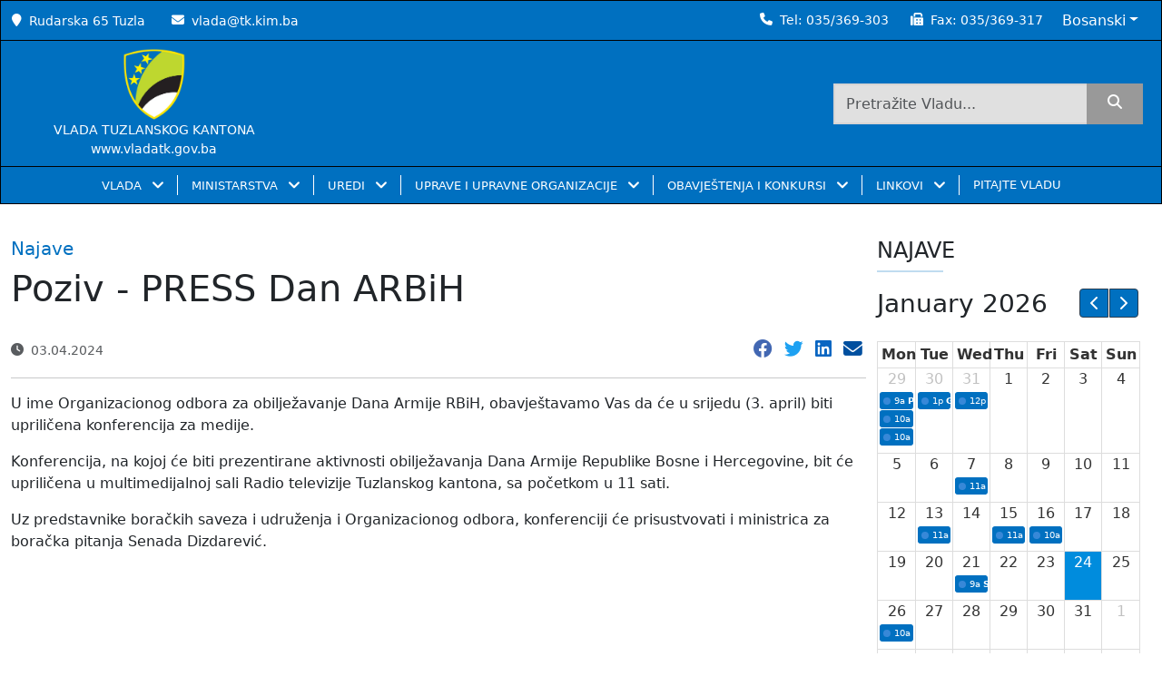

--- FILE ---
content_type: text/html; charset=UTF-8
request_url: https://www.tk.gov.ba/clanak/poziv-press-dan-arbih
body_size: 11516
content:
<!DOCTYPE html>
<html lang="ba">


<head>
    <meta charset="utf-8">
    <meta name="viewport" content="width=device-width, initial-scale=1">
    <meta name="csrf-token" content="kBgVlJCugOrSdWGBz7EJx1oYmfVZjwp1Bi6HHEjb">
            <title>Poziv - PRESS Dan ARBiH | Vlada Tuzlanskog Kantona</title>
    <meta name="description" content="U ime Organizacionog odbora za obilježavanje Dana Armije RBiH, obavještavamo Vas da će u srijedu (3. april) biti upriličena konferencija za medije.&" />

    <link href="/apple-touch-icon.png" rel="apple-touch-icon" sizes="180x180">
    <link type="image/png" href="/favicon-32x32.png" rel="icon" sizes="32x32">
    <link type="image/png" href="/favicon-16x16.png" rel="icon" sizes="16x16">
    <link href="/site.webmanifest" rel="manifest">
    <link href="/safari-pinned-tab.svg" rel="mask-icon" color="#002d82">
    <meta name="msapplication-TileColor" content="#002d82">
    <meta name="theme-color" content="#ffffff">

    <meta name="robots" content="index, follow">
    <!-- Facebook Meta Tags -->
    <meta property="og:url" content="https://www.tk.gov.ba/clanak/poziv-press-dan-arbih" />
    <meta property="og:type" content="website">
    <meta property="og:title" content="Poziv - PRESS Dan ARBiH | Vlada Tuzlanskog Kantona" />
    <meta property="og:description" content="U ime Organizacionog odbora za obilježavanje Dana Armije RBiH, obavještavamo Vas da će u srijedu (3. april) biti upriličena konferencija za medije.&" />
    <meta property="og:image" content="https://www.tk.gov.ba/media/default.webp">

    <!-- Twitter Meta Tags -->
    <meta name="twitter:card" content="summary_large_image">
    <meta property="twitter:title" content="Poziv - PRESS Dan ARBiH | Vlada Tuzlanskog Kantona" />
    <meta property="twitter:description" content="U ime Organizacionog odbora za obilježavanje Dana Armije RBiH, obavještavamo Vas da će u srijedu (3. april) biti upriličena konferencija za medije.&">
    <meta property="twitter:image" content="https://www.tk.gov.ba/media/default.webp">

            <meta name="author" property="og:author" content="Vlada Tuzlanskog Kantona">
                <meta name="publish_date" property="og:publish_date" content="2024-04-03 11:30:00">
        <!-- Google / Search Engine Tags -->
    <meta itemprop="name" content="Poziv - PRESS Dan ARBiH | Vlada Tuzlanskog Kantona">
    <meta itemprop="description" content="U ime Organizacionog odbora za obilježavanje Dana Armije RBiH, obavještavamo Vas da će u srijedu (3. april) biti upriličena konferencija za medije.&">
    <meta itemprop="image" content="https://www.tk.gov.ba/media/default.webp">
    <!-- Project styles -->
    <link href="https://www.tk.gov.ba/css/bootstrap.min.css" rel="stylesheet" media="print" onload="this.media='all'" />
    
    
    
    <link href="https://www.tk.gov.ba/css/main.min.css" rel="stylesheet">
    <link href="https://www.tk.gov.ba/css/slick.css" media="print" onload="this.media='all'" rel="stylesheet" />
    <link href="https://www.tk.gov.ba/css/gallery.css" media="print" onload="this.media='all'" rel="stylesheet" />
    <link href="https://www.tk.gov.ba/css/slick-theme.css" media="print" onload="this.media='all'" rel="stylesheet" />
    <link href="https://www.tk.gov.ba/vendor/leftorcms/css/icons.css" rel="stylesheet" />
    <link href="https://www.tk.gov.ba/css/calendar.min.css" media="print" onload="this.media='all'" rel="stylesheet" />
    <link href="https://www.tk.gov.ba/css/custom-slick.min.css" media="print" onload="this.media='all'" rel="stylesheet" />
    <!-- End Project styles -->
            


</head>

<body>
    <!-- Project scripts -->
    <script src="https://www.tk.gov.ba/js/bootstrap.bundle.min.js" async="async"></script>
    <script type="text/javascript" src="https://www.tk.gov.ba/plugins/jquery/jquery.min.js"></script>
    <script src="https://www.tk.gov.ba/js/calendar.min.js"></script>
    <script src="https://www.tk.gov.ba/js/index.global.min.js"></script>
    <script src="https://www.tk.gov.ba/js/main.min.js" async="async"></script>
    <script src="https://www.tk.gov.ba/js/slick.min.js"></script>
    <!-- End Project scripts -->
    <div class="" style="">
    <div class="fixed-top cs-navbar px-0 fadeIn " style="z-index: 999;">
        <div class="top-bar gx-0 align-items-center d-none d-lg-flex"
            style="border: 1px solid black;height:inherit;background-color:#0070C0">
            <div class="container-xxl d-flex align-items-center">
                <div class="col-lg-6 text-start text-white px-0">
                    <small><i class="icon-location-pin me-2"></i>Rudarska 65 Tuzla</small>
                    <small class="ms-4"><i class="icon-envelope me-2"></i><a href="mailto:vlada@tk.kim.ba"
                            class="text-white">vlada@tk.kim.ba</a>
                    </small>
                </div>
                <div class="col-lg-6 text-end text-white px-0 d-flex align-items-center justify-content-end">
                    <small><i class="icon-phone me-2"></i>Tel: <a href="tel:035369303"
                            class="text-white">035/369-303</a></small>
                    <small class="ms-4"><i class="icon-fax me-2"></i>Fax:                        <a href="tel:035369317" class="text-white">035/369-317</a></small>

                    <div class="dropdown ms-2">
                        <button type="button" class="btn btn-primary dropdown-toggle" data-bs-toggle="dropdown">
                            Bosanski</button>
                        <ul class="dropdown-menu lang-menu">
                            <li><a class="dropdown-item"
                                    href="https://www.tk.gov.ba/lang/ba">Bosanski</a></li>
                            <li><a class="dropdown-item"
                                    href="https://www.tk.gov.ba/lang/hr">Hrvatski</a></li>
                            <li><a class="dropdown-item"
                                    href="https://www.tk.gov.ba/lang/sr">Српски</a></li>
                        </ul>
                    </div>
                </div>
            </div>
        </div>
        <div class="gx-0 align-items-center d-none d-lg-flex"
            style="border: 1px solid black;height:inherit;border-top:none;background-color:#0070C0">
            <div class="container-xxl d-flex align-items-center">
                <div class="col-md-3 text-start text-white px-0 py-2">
                    <div class="d-flex row text-center">
                        <a href="https://www.tk.gov.ba" class="navbar-brand ms-sm-4 ms-2 ms-lg-0">
                            <img src="https://www.tk.gov.ba/img/GRBTK.webp" alt="logo" height="80px" width="80px"
                                style="width: unset !important;">
                        </a>
                        <small style="font-weight:500">VLADA TUZLANSKOG KANTONA</small>
                        <small style="font-weight:500">www.vladatk.gov.ba</small>
                    </div>

                </div>
                <div class="col-lg-9 text-end text-white pe-2">
                    <div class="row height d-flex justify-content-end align-items-center">
                        <div class="col-md-6">
                            <form action="https://www.tk.gov.ba/search" method="get">
                                <div class="search d-flex justify-content-end">
                                    <input type="text" class="w-75 form-control rounded-0"
                                        placeholder="Pretražite Vladu..." name="search">
                                    <button class="btn btn-primary rounded-0" type="submit" aria-label="search"> <i
                                            class="icon-magnifying-glass"></i>
                                    </button>
                                </div>
                                                            </form>
                        </div>
                    </div>
                </div>
            </div>
        </div>
        <nav class="navbar navbar-expand-lg navbar-light p-0 fadeIn shift "
            style="background-color:#0070C0;border:1px solid black;border-top:none">
            <div class="container-xxl col-12 col-xl-auto d-flex gx-0" id="container-nav">
                <div class="d-flex justify-content-between align-items-center p-3 d-block d-lg-none col-12">
                    <div class="px-2">
                        <a href="https://www.tk.gov.ba">
                            <img src="https://www.tk.gov.ba/img/GRBTK.webp" alt="logo" height="50px" width="50px"
                                style="width: unset !important;">
                        </a>
                    </div>

                    <div>
                        <button class="navbar-toggler ms-auto me-2" type="button" data-bs-toggle="collapse"
                            data-bs-target="#navbarNav" aria-controls="navbarNav" aria-expanded="false"
                            aria-label="Toggle navigation">
                            <span class="navbar-toggler-icon"></span>
                        </button>
                    </div>
                </div>
                <div class="collapse navbar-collapse justify-content-between" id="navbarNav">
                    <a href="https://www.tk.gov.ba" class="navbar-logo">
                        <img src="https://www.tk.gov.ba/img/GRBTK.webp" alt="logo" height="80px" width="80px"
                            style="width: unset !important;" class="py-2 mx-2 d-none" id="logo-nav">
                    </a>
                                        <div class="d-flex justify-content-center d-block d-lg-none">
                        <div class="search-input w-75">
                            <div class="wrap">
                                <form action="https://www.tk.gov.ba/search" method="get">
                                    <div class="search">
                                        <input type="text" class="form-control searchTerm rounded-0"
                                            placeholder="Pretražite Vladu..." name="search">
                                        <button class="btn btn-primary searchButton rounded-0" type="submit"
                                            aria-label="search">
                                            <i class="icon-magnifying-glass"></i>
                                        </button>
                                    </div>
                                                                    </form>
                            </div>
                        </div>
                    </div>
                    <ul class="text-start navbar-nav p-3 px-0 p-lg-0">
                                                                                    <li class="nav-item dropdown">
                                    <a class="nav-link dropdown-toggle px-3 text-white" href="#"
                                        id="navbarDropdownVLADA" role="button"
                                        data-bs-toggle="dropdown" aria-expanded="false"
                                        aria-label="VLADA">
                                        VLADA
                                        
                                    </a>
                                    <ul class="dropdown-menu main-menu py-0 rounded-0 text-white ms-1 ms-lg-0 border-0"
                                        aria-label="navbarDropdown 0"
                                        style="background:#0070C0 !important">
                                                                                                                                    <li>
                                                    <a class="dropdown-item px-4 text-white"
                                                        target="_self" href="/o-vladi">
                                                        O VLADI</a>
                                                </li>
                                                                                                                                                                                <li>
                                                    <a class="dropdown-item px-4 text-white"
                                                        target="_self" href="/premijer">
                                                        PREMIJER KANTONA</a>
                                                </li>
                                                                                                                                                                                <li>
                                                    <a class="dropdown-item px-4 text-white"
                                                        target="_self" href="/clanovi-vlade">
                                                        ČLANOVI VLADE</a>
                                                </li>
                                                                                                                                                                                <li>
                                                    <a class="dropdown-item px-4 text-white"
                                                        target="_self" href="/program-rada-vlade">
                                                        BORBA PROTIV KORUPCIJE, PROGRAM RADA, IZVJEŠTAJI, AKCIONI PLANOVI, SMJERNICE I PROGRAMI</a>
                                                </li>
                                                                                                                                                                                <li>
                                                    <a class="dropdown-item px-4 text-white"
                                                        target="_self" href="/tijela-vlade">
                                                        RADNA TIJELA VLADE</a>
                                                </li>
                                                                                                                                                                                <li>
                                                    <a class="dropdown-item px-4 text-white"
                                                        target="_self" href="/kategorija/novosti-iz-vlade">
                                                        AKTIVNOSTI VLADE</a>
                                                </li>
                                                                                                                                                                                <li class="nav-item dropend">
                                                    <a class="dropdown-item dropdown-toggle px-4 text-white"
                                                        onclick="event.stopPropagation()"
                                                        id="dropdown06"
                                                        data-bs-toggle="dropdown" href="#">
                                                        SJEDNICE VLADE </a>
                                                    <ul class="dropdown-menu grandchild-menu ps-lg-0 ps-3 py-0 rounded-0 text-white border-0"
                                                        aria-label="navbarDropdown06"
                                                        aria-labelledby="dropdown06"
                                                        style="background:#0070C0;">
                                                                                                                    <li>
                                                                <a class="dropdown-item px-4 text-white"
                                                                    target="_self"
                                                                    href="/kategorija/informacije-sa-sjednica">INFORMACIJE SA SJEDNICA</a>
                                                            </li>
                                                                                                                    <li>
                                                                <a class="dropdown-item px-4 text-white"
                                                                    target="_self"
                                                                    href="/kategorija/sazivi-sjednica">SAZIVI SJEDNICA</a>
                                                            </li>
                                                                                                                    <li>
                                                                <a class="dropdown-item px-4 text-white"
                                                                    target="_self"
                                                                    href="/kategorija/odrzane-sjednice-i-odluke">ODRŽANE SJEDNICE I ODLUKE</a>
                                                            </li>
                                                                                                                    <li>
                                                                <a class="dropdown-item px-4 text-white"
                                                                    target="_self"
                                                                    href="/arhiva-sjednica-vlade-tk">ARHIVA SJEDNICA VLADE TK</a>
                                                            </li>
                                                                                                            </ul>
                                                </li>
                                                                                                                                                                                <li>
                                                    <a class="dropdown-item px-4 text-white"
                                                        target="_self" href="/budzet">
                                                        BUDŽET</a>
                                                </li>
                                                                                                                                                                                <li class="nav-item dropend">
                                                    <a class="dropdown-item dropdown-toggle px-4 text-white"
                                                        onclick="event.stopPropagation()"
                                                        id="dropdown08"
                                                        data-bs-toggle="dropdown" href="#">
                                                        POSLOVNIK, ZAKONI, UREDBE, JAVNE RASPRAVE O NACRTIMA I PRIJEDLOZIMA ZAKONA, SL. NOVINE I DOKUMENTI </a>
                                                    <ul class="dropdown-menu grandchild-menu ps-lg-0 ps-3 py-0 rounded-0 text-white border-0"
                                                        aria-label="navbarDropdown08"
                                                        aria-labelledby="dropdown08"
                                                        style="background:#0070C0;">
                                                                                                                    <li>
                                                                <a class="dropdown-item px-4 text-white"
                                                                    target="_self"
                                                                    href="/poslovnik-o-radu-vlade">POSLOVNIK O RADU VLADE</a>
                                                            </li>
                                                                                                                    <li>
                                                                <a class="dropdown-item px-4 text-white"
                                                                    target="_self"
                                                                    href="/zakoni-tk">ZAKONI I UREDBE</a>
                                                            </li>
                                                                                                                    <li>
                                                                <a class="dropdown-item px-4 text-white"
                                                                    target="_self"
                                                                    href="/nacrti-i-prijedlozi-zakona-tk">JAVNE RASPRAVE O NACRTIMA I PRIJEDLOZIMA ZAKONA</a>
                                                            </li>
                                                                                                                    <li>
                                                                <a class="dropdown-item px-4 text-white"
                                                                    target="_self"
                                                                    href="/sluzbene-novine-tk">SLUŽBENE NOVINE</a>
                                                            </li>
                                                                                                                    <li>
                                                                <a class="dropdown-item px-4 text-white"
                                                                    target="_self"
                                                                    href="/odluka-o-metodologiji-izrade-i-donosenja-programa-rada-i-izvjestaja-o-radu-vlade-tk-ministarstava-samostalnih-kantonalnih-uprava-i-kantonalnih-upravnih-organizacija">ODLUKA O METODOLOGIJI IZRADE I DONOŠENJA PROGRAMA RADA I IZVJEŠTAJA O RADU VLADE TK, MINISTARSTAVA, SAMOSTALNIH KANTONALNIH UPRAVA I KANTONALNIH UPRAVNIH ORGANIZACIJA</a>
                                                            </li>
                                                                                                                    <li>
                                                                <a class="dropdown-item px-4 text-white"
                                                                    target="_self"
                                                                    href="/uputstvo-o-metodologiji-za-izradu-godišnjeg-plana-poslovanja-javnih-preduzeća-i-javnih-ustanova-TK">UPUTSTVO O METODOLOGIJI ZA IZRADU GODIŠNJEG PLANA POSLOVANJA JAVNIH PREDUZEĆA I JAVNIH USTANOVA TK</a>
                                                            </li>
                                                                                                                    <li>
                                                                <a class="dropdown-item px-4 text-white"
                                                                    target="_self"
                                                                    href="/tk-prostorni-plan">PROSTORNI PLAN TK</a>
                                                            </li>
                                                                                                                    <li>
                                                                <a class="dropdown-item px-4 text-white"
                                                                    target="_self"
                                                                    href="/prostorni-plan-fbih">PROSTORNI PLAN FBIH</a>
                                                            </li>
                                                                                                            </ul>
                                                </li>
                                                                                                                                                                                <li>
                                                    <a class="dropdown-item px-4 text-white"
                                                        target="_self" href="/strategija-borbe-protivkorupcije-2021-2024">
                                                        STRATEGIJA ZA BORBU PROTIVKORUPCIJE 2021 – 2024.</a>
                                                </li>
                                                                                                                                                                                <li>
                                                    <a class="dropdown-item px-4 text-white"
                                                        target="_self" href="/strategija-razvoja-tk-za-period-2021-2027">
                                                        STRATEGIJA RAZVOJA TK ZA PERIOD 2021. - 2027. GODINA</a>
                                                </li>
                                                                                                                                                                                <li>
                                                    <a class="dropdown-item px-4 text-white"
                                                        target="_self" href="/program-javnih-investicija-tuzlanskog-kantona">
                                                        PROGRAM JAVNIH INVESTICIJA TUZLANSKOG KANTONA</a>
                                                </li>
                                                                                                                                                                                <li>
                                                    <a class="dropdown-item px-4 text-white"
                                                        target="_self" href="/zakon-o-podsticajima-za-zaposljavanje-i-intervencijama-u-privrednim-subjektima">
                                                        PODSTICAJI U ZAPOŠLJAVAJU I INTERVENCIJE U PRIVREDNIM SUBJEKTIMA</a>
                                                </li>
                                                                                                                                                                                <li>
                                                    <a class="dropdown-item px-4 text-white"
                                                        target="_self" href="/interreg-ipa-prekogranicni-program-hrvatska-bosna-i-hercegovina-crna-gora-2014-2020">
                                                        INTERREG IPA PREKOGRANIČNI PROGRAM HRVATSKA - BOSNA I HERCEGOVINA - CRNA GORA 2014-2020</a>
                                                </li>
                                                                                                                                                                                <li>
                                                    <a class="dropdown-item px-4 text-white"
                                                        target="_self" href="/prethodni-sazivi">
                                                        PRETHODNI SAZIVI VLADA</a>
                                                </li>
                                                                                                                                                                                <li class="nav-item dropend">
                                                    <a class="dropdown-item dropdown-toggle px-4 text-white"
                                                        onclick="event.stopPropagation()"
                                                        id="dropdown015"
                                                        data-bs-toggle="dropdown" href="#">
                                                        PITANJA </a>
                                                    <ul class="dropdown-menu grandchild-menu ps-lg-0 ps-3 py-0 rounded-0 text-white border-0"
                                                        aria-label="navbarDropdown015"
                                                        aria-labelledby="dropdown015"
                                                        style="background:#0070C0;">
                                                                                                                    <li>
                                                                <a class="dropdown-item px-4 text-white"
                                                                    target="_self"
                                                                    href="/postavite-pitanje">POSTAVITE PITANJE</a>
                                                            </li>
                                                                                                                    <li>
                                                                <a class="dropdown-item px-4 text-white"
                                                                    target="_self"
                                                                    href="/odgovori-na-pitanja">ODGOVORI NA PITANJA</a>
                                                            </li>
                                                                                                            </ul>
                                                </li>
                                                                                                                        </ul>
                                </li>
                                                                                                                <li class="nav-item dropdown">
                                    <a class="nav-link dropdown-toggle px-3 text-white" href="#"
                                        id="navbarDropdownMINISTARSTVA" role="button"
                                        data-bs-toggle="dropdown" aria-expanded="false"
                                        aria-label="MINISTARSTVA">
                                        MINISTARSTVA
                                        
                                    </a>
                                    <ul class="dropdown-menu main-menu py-0 rounded-0 text-white ms-1 ms-lg-0 border-0"
                                        aria-label="navbarDropdown 1"
                                        style="background:#0070C0 !important">
                                                                                                                                    <li>
                                                    <a class="dropdown-item px-4 text-white"
                                                        target="_blank" href="https://muptk.ba">
                                                        MINISTARSTVO UNUTRAŠNJIH POSLOVA</a>
                                                </li>
                                                                                                                                                                                <li>
                                                    <a class="dropdown-item px-4 text-white"
                                                        target="_blank" href="https://minfintk.ba">
                                                        MINISTARSTVO FINANSIJA</a>
                                                </li>
                                                                                                                                                                                <li>
                                                    <a class="dropdown-item px-4 text-white"
                                                        target="_blank" href="https://mksmtk.gov.ba/">
                                                        MINISTARSTVO ZA KULTURU, SPORT I MLADE</a>
                                                </li>
                                                                                                                                                                                <li>
                                                    <a class="dropdown-item px-4 text-white"
                                                        target="_blank" href="https://montk.gov.ba/">
                                                        MINISTARSTVO OBRAZOVANJA I NAUKE</a>
                                                </li>
                                                                                                                                                                                <li>
                                                    <a class="dropdown-item px-4 text-white"
                                                        target="_blank" href="https://mpsvtk.gov.ba/">
                                                        MINISTARSTVO POLJOPRIVREDE, ŠUMARSTVA I VODOPRIVREDE</a>
                                                </li>
                                                                                                                                                                                <li>
                                                    <a class="dropdown-item px-4 text-white"
                                                        target="_blank" href="https://mpuzotk.gov.ba/">
                                                        MINISTARSTVO PROSTORNOG UREĐENJA I ZAŠTITE OKOLICE</a>
                                                </li>
                                                                                                                                                                                <li>
                                                    <a class="dropdown-item px-4 text-white"
                                                        target="_blank" href="https://mttstk.gov.ba/">
                                                        MINISTARSTVO TRGOVINE, TURIZMA I SAOBRAĆAJA</a>
                                                </li>
                                                                                                                                                                                <li>
                                                    <a class="dropdown-item px-4 text-white"
                                                        target="_blank" href="https://minputk.ba/">
                                                        MINISTARSTVO PRAVOSUĐA I UPRAVE</a>
                                                </li>
                                                                                                                                                                                <li>
                                                    <a class="dropdown-item px-4 text-white"
                                                        target="_blank" href="https://mbptk.ba/">
                                                        MINISTARSTVO ZA BORAČKA PITANJA</a>
                                                </li>
                                                                                                                                                                                <li>
                                                    <a class="dropdown-item px-4 text-white"
                                                        target="_blank" href="https://mptk.gov.ba/">
                                                        MINISTARSTVO PRIVREDE</a>
                                                </li>
                                                                                                                                                                                <li>
                                                    <a class="dropdown-item px-4 text-white"
                                                        target="_blank" href="https://mrspptk.gov.ba/">
                                                        MINISTARSTVO ZA RAD, SOCIJALNU POLITIKU I POVRATAK</a>
                                                </li>
                                                                                                                                                                                <li>
                                                    <a class="dropdown-item px-4 text-white"
                                                        target="_blank" href="https://mztk.ba/">
                                                        MINISTARSTVO ZDRAVSTVA</a>
                                                </li>
                                                                                                                        </ul>
                                </li>
                                                                                                                <li class="nav-item dropdown">
                                    <a class="nav-link dropdown-toggle px-3 text-white" href="#"
                                        id="navbarDropdownUREDI" role="button"
                                        data-bs-toggle="dropdown" aria-expanded="false"
                                        aria-label="UREDI">
                                        UREDI
                                        
                                    </a>
                                    <ul class="dropdown-menu main-menu py-0 rounded-0 text-white ms-1 ms-lg-0 border-0"
                                        aria-label="navbarDropdown 2"
                                        style="background:#0070C0 !important">
                                                                                                                                    <li>
                                                    <a class="dropdown-item px-4 text-white"
                                                        target="_self" href="/ured-premijera">
                                                        URED PREMIJERA</a>
                                                </li>
                                                                                                                                                                                <li>
                                                    <a class="dropdown-item px-4 text-white"
                                                        target="_self" href="/ured-vlade">
                                                        URED VLADE</a>
                                                </li>
                                                                                                                                                                                <li>
                                                    <a class="dropdown-item px-4 text-white"
                                                        target="_self" href="/ured-za-zakonodavstvo">
                                                        URED ZA ZAKONODAVSTVO</a>
                                                </li>
                                                                                                                                                                                <li>
                                                    <a class="dropdown-item px-4 text-white"
                                                        target="_self" href="https://anticorruptk.ba">
                                                        URED ZA BORBU PROTIV KORUPCIJE I UPRAVLJANJE KVALITETOM</a>
                                                </li>
                                                                                                                                                                                <li>
                                                    <a class="dropdown-item px-4 text-white"
                                                        target="_self" href="/ured-za-zajednicke-poslove">
                                                        URED ZA ZAJEDNIČKE POSLOVE KANTONALNIH ORGANA</a>
                                                </li>
                                                                                                                        </ul>
                                </li>
                                                                                                                <li class="nav-item dropdown">
                                    <a class="nav-link dropdown-toggle px-3 text-white" href="#"
                                        id="navbarDropdownUPRAVE I UPRAVNE ORGANIZACIJE" role="button"
                                        data-bs-toggle="dropdown" aria-expanded="false"
                                        aria-label="UPRAVE I UPRAVNE ORGANIZACIJE">
                                        UPRAVE I UPRAVNE ORGANIZACIJE
                                        
                                    </a>
                                    <ul class="dropdown-menu main-menu py-0 rounded-0 text-white ms-1 ms-lg-0 border-0"
                                        aria-label="navbarDropdown 3"
                                        style="background:#0070C0 !important">
                                                                                                                                    <li class="nav-item dropend">
                                                    <a class="dropdown-item dropdown-toggle px-4 text-white"
                                                        onclick="event.stopPropagation()"
                                                        id="dropdown30"
                                                        data-bs-toggle="dropdown" href="#">
                                                        SAMOSTALNE UPRAVE </a>
                                                    <ul class="dropdown-menu grandchild-menu ps-lg-0 ps-3 py-0 rounded-0 text-white border-0"
                                                        aria-label="navbarDropdown30"
                                                        aria-labelledby="dropdown30"
                                                        style="background:#0070C0;">
                                                                                                                    <li>
                                                                <a class="dropdown-item px-4 text-white"
                                                                    target="_self"
                                                                    href="/kantonalna-uprava-civilne-zastite">KANTONALNA UPRAVA CIVILNE ZAŠTITE</a>
                                                            </li>
                                                                                                                    <li>
                                                                <a class="dropdown-item px-4 text-white"
                                                                    target="_self"
                                                                    href="/kantonalna-uprava-za-inspekcijske-poslove-tuzlanskog-kantona">KANTONALNA UPRAVA ZA INSPEKCIJSKE POSLOVE TUZLANSKOG KANTONA</a>
                                                            </li>
                                                                                                            </ul>
                                                </li>
                                                                                                                                                                                <li class="nav-item dropend">
                                                    <a class="dropdown-item dropdown-toggle px-4 text-white"
                                                        onclick="event.stopPropagation()"
                                                        id="dropdown31"
                                                        data-bs-toggle="dropdown" href="#">
                                                        SAMOSTALNE UPRAVNE ORGANIZACIJE </a>
                                                    <ul class="dropdown-menu grandchild-menu ps-lg-0 ps-3 py-0 rounded-0 text-white border-0"
                                                        aria-label="navbarDropdown31"
                                                        aria-labelledby="dropdown31"
                                                        style="background:#0070C0;">
                                                                                                                    <li>
                                                                <a class="dropdown-item px-4 text-white"
                                                                    target="_self"
                                                                    href="/kantonalni-zavod-za-pruzanje-pravne-pomoci">KANTONALNI ZAVOD ZA PRUŽANJE PRAVNE POMOĆI</a>
                                                            </li>
                                                                                                                    <li>
                                                                <a class="dropdown-item px-4 text-white"
                                                                    target="_self"
                                                                    href="/pedagoski-zavod">PEDAGOŠKI ZAVOD</a>
                                                            </li>
                                                                                                            </ul>
                                                </li>
                                                                                                                                                                                <li class="nav-item dropend">
                                                    <a class="dropdown-item dropdown-toggle px-4 text-white"
                                                        onclick="event.stopPropagation()"
                                                        id="dropdown32"
                                                        data-bs-toggle="dropdown" href="#">
                                                        SPECIJALIZIRANA ORGANIZACIJA </a>
                                                    <ul class="dropdown-menu grandchild-menu ps-lg-0 ps-3 py-0 rounded-0 text-white border-0"
                                                        aria-label="navbarDropdown32"
                                                        aria-labelledby="dropdown32"
                                                        style="background:#0070C0;">
                                                                                                                    <li>
                                                                <a class="dropdown-item px-4 text-white"
                                                                    target="_self"
                                                                    href="/kantonalna-agencija-za-privatizaciju">KANTONALNA AGENCIJA ZA PRIVATIZACIJU</a>
                                                            </li>
                                                                                                            </ul>
                                                </li>
                                                                                                                                                                                <li class="nav-item dropend">
                                                    <a class="dropdown-item dropdown-toggle px-4 text-white"
                                                        onclick="event.stopPropagation()"
                                                        id="dropdown33"
                                                        data-bs-toggle="dropdown" href="#">
                                                        UPRAVNE ORGANIZACIJE U SASTAVU MINISTARSTVA </a>
                                                    <ul class="dropdown-menu grandchild-menu ps-lg-0 ps-3 py-0 rounded-0 text-white border-0"
                                                        aria-label="navbarDropdown33"
                                                        aria-labelledby="dropdown33"
                                                        style="background:#0070C0;">
                                                                                                                    <li>
                                                                <a class="dropdown-item px-4 text-white"
                                                                    target="_self"
                                                                    href="/kantonalna-uprava-za-sumarstvo">KANTONALNA UPRAVA ZA ŠUMARSTVO</a>
                                                            </li>
                                                                                                                    <li>
                                                                <a class="dropdown-item px-4 text-white"
                                                                    target="_self"
                                                                    href="/poljoprivredni-zavod">POLJOPRIVREDNI ZAVOD</a>
                                                            </li>
                                                                                                                    <li>
                                                                <a class="dropdown-item px-4 text-white"
                                                                    target="_self"
                                                                    href="/zavod-za-prostorno-planiranje-i-urbanizam">ZAVOD ZA PROSTORNO PLANIRANJE I URBANIZAM</a>
                                                            </li>
                                                                                                                    <li>
                                                                <a class="dropdown-item px-4 text-white"
                                                                    target="_self"
                                                                    href="/kantonalna-direkcija-robnih-rezervi">KANTONALNA DIREKCIJA ROBNIH REZERVI</a>
                                                            </li>
                                                                                                            </ul>
                                                </li>
                                                                                                                                                                                <li class="nav-item dropend">
                                                    <a class="dropdown-item dropdown-toggle px-4 text-white"
                                                        onclick="event.stopPropagation()"
                                                        id="dropdown34"
                                                        data-bs-toggle="dropdown" href="#">
                                                        REGULATORNO TIJELO </a>
                                                    <ul class="dropdown-menu grandchild-menu ps-lg-0 ps-3 py-0 rounded-0 text-white border-0"
                                                        aria-label="navbarDropdown34"
                                                        aria-labelledby="dropdown34"
                                                        style="background:#0070C0;">
                                                                                                                    <li>
                                                                <a class="dropdown-item px-4 text-white"
                                                                    target="_self"
                                                                    href="/komisija-za-koncesije">KOMISIJA ZA KONCESIJE</a>
                                                            </li>
                                                                                                            </ul>
                                                </li>
                                                                                                                                                                                <li class="nav-item dropend">
                                                    <a class="dropdown-item dropdown-toggle px-4 text-white"
                                                        onclick="event.stopPropagation()"
                                                        id="dropdown35"
                                                        data-bs-toggle="dropdown" href="#">
                                                        POSEBAN ORGAN </a>
                                                    <ul class="dropdown-menu grandchild-menu ps-lg-0 ps-3 py-0 rounded-0 text-white border-0"
                                                        aria-label="navbarDropdown35"
                                                        aria-labelledby="dropdown35"
                                                        style="background:#0070C0;">
                                                                                                                    <li>
                                                                <a class="dropdown-item px-4 text-white"
                                                                    target="_self"
                                                                    href="/pravobraniteljstvo">PRAVOBRANITELJSTVO</a>
                                                            </li>
                                                                                                            </ul>
                                                </li>
                                                                                                                        </ul>
                                </li>
                                                                                                                <li class="nav-item dropdown">
                                    <a class="nav-link dropdown-toggle px-3 text-white" href="#"
                                        id="navbarDropdownOBAVJEŠTENJA I KONKURSI" role="button"
                                        data-bs-toggle="dropdown" aria-expanded="false"
                                        aria-label="OBAVJEŠTENJA I KONKURSI">
                                        OBAVJEŠTENJA I KONKURSI
                                        
                                    </a>
                                    <ul class="dropdown-menu main-menu py-0 rounded-0 text-white ms-1 ms-lg-0 border-0"
                                        aria-label="navbarDropdown 4"
                                        style="background:#0070C0 !important">
                                                                                                                                    <li>
                                                    <a class="dropdown-item px-4 text-white"
                                                        target="_self" href="/kategorija/konkursi-i-javni-pozivi">
                                                        KONKURSI I JAVNI POZIVI</a>
                                                </li>
                                                                                                                                                                                <li>
                                                    <a class="dropdown-item px-4 text-white"
                                                        target="_self" href="/kategorija/obavjestenja-i-rezultati">
                                                        OBAVJEŠTENJA I REZULTATI</a>
                                                </li>
                                                                                                                        </ul>
                                </li>
                                                                                                                <li class="nav-item dropdown">
                                    <a class="nav-link dropdown-toggle px-3 text-white" href="#"
                                        id="navbarDropdownLINKOVI" role="button"
                                        data-bs-toggle="dropdown" aria-expanded="false"
                                        aria-label="LINKOVI">
                                        LINKOVI
                                        
                                    </a>
                                    <ul class="dropdown-menu main-menu py-0 rounded-0 text-white ms-1 ms-lg-0 border-0"
                                        aria-label="navbarDropdown 5"
                                        style="background:#0070C0 !important">
                                                                                                                                    <li>
                                                    <a class="dropdown-item px-4 text-white"
                                                        target="_self" href="https://predsjednistvobih.ba">
                                                        PREDSJEDNIŠTVO BIH</a>
                                                </li>
                                                                                                                                                                                <li>
                                                    <a class="dropdown-item px-4 text-white"
                                                        target="_self" href="https://www.vijeceministara.gov.ba">
                                                        VIJEĆE MINISTARA BIH</a>
                                                </li>
                                                                                                                                                                                <li>
                                                    <a class="dropdown-item px-4 text-white"
                                                        target="_self" href="https://www.fbihvlada.gov.ba">
                                                        VLADA FBIH</a>
                                                </li>
                                                                                                                                                                                <li>
                                                    <a class="dropdown-item px-4 text-white"
                                                        target="_self" href="https://www.bdcentral.net/">
                                                        DISTRIKT BIH BRČKO</a>
                                                </li>
                                                                                                                                                                                <li class="nav-item dropend">
                                                    <a class="dropdown-item dropdown-toggle px-4 text-white"
                                                        onclick="event.stopPropagation()"
                                                        id="dropdown54"
                                                        data-bs-toggle="dropdown" href="#">
                                                        GRADOVI I OPĆINE TK </a>
                                                    <ul class="dropdown-menu grandchild-menu ps-lg-0 ps-3 py-0 rounded-0 text-white border-0"
                                                        aria-label="navbarDropdown54"
                                                        aria-labelledby="dropdown54"
                                                        style="background:#0070C0;">
                                                                                                                    <li>
                                                                <a class="dropdown-item px-4 text-white"
                                                                    target="_self"
                                                                    href="https://banovici.gov.ba">OPĆINA BANOVIĆI</a>
                                                            </li>
                                                                                                                    <li>
                                                                <a class="dropdown-item px-4 text-white"
                                                                    target="_self"
                                                                    href="https://opcinadobojistok.ba">OPĆINA DOBOJ ISTOK</a>
                                                            </li>
                                                                                                                    <li>
                                                                <a class="dropdown-item px-4 text-white"
                                                                    target="_self"
                                                                    href="https://gracanica.gov.ba">GRAD GRAČANICA</a>
                                                            </li>
                                                                                                                    <li>
                                                                <a class="dropdown-item px-4 text-white"
                                                                    target="_self"
                                                                    href="https://gradacac.ba">GRAD GRADAČAC</a>
                                                            </li>
                                                                                                                    <li>
                                                                <a class="dropdown-item px-4 text-white"
                                                                    target="_self"
                                                                    href="https://opcinacelic.ba">OPĆINA ČELIĆ</a>
                                                            </li>
                                                                                                                    <li>
                                                                <a class="dropdown-item px-4 text-white"
                                                                    target="_self"
                                                                    href="https://kalesija.ba">OPĆINA KALESIJA</a>
                                                            </li>
                                                                                                                    <li>
                                                                <a class="dropdown-item px-4 text-white"
                                                                    target="_self"
                                                                    href="https://kladanj.ba">OPĆINA KLADANJ</a>
                                                            </li>
                                                                                                                    <li>
                                                                <a class="dropdown-item px-4 text-white"
                                                                    target="_self"
                                                                    href="https://lukavac.ba">GRAD LUKAVAC</a>
                                                            </li>
                                                                                                                    <li>
                                                                <a class="dropdown-item px-4 text-white"
                                                                    target="_self"
                                                                    href="https://opcinasapna.ba">OPĆINA SAPNA</a>
                                                            </li>
                                                                                                                    <li>
                                                                <a class="dropdown-item px-4 text-white"
                                                                    target="_self"
                                                                    href="https://srebrenik.ba">GRAD SREBRENIK</a>
                                                            </li>
                                                                                                                    <li>
                                                                <a class="dropdown-item px-4 text-white"
                                                                    target="_self"
                                                                    href="https://teocak.gov.ba">OPĆINA TEOČAK</a>
                                                            </li>
                                                                                                                    <li>
                                                                <a class="dropdown-item px-4 text-white"
                                                                    target="_self"
                                                                    href="https://grad.tuzla.ba">GRAD TUZLA</a>
                                                            </li>
                                                                                                                    <li>
                                                                <a class="dropdown-item px-4 text-white"
                                                                    target="_self"
                                                                    href="https://gradzivinice.ba">GRAD ŽIVINICE</a>
                                                            </li>
                                                                                                            </ul>
                                                </li>
                                                                                                                                                                                <li>
                                                    <a class="dropdown-item px-4 text-white"
                                                        target="_self" href="https://www.kuiptk.ba">
                                                        KANTONALNA UPRAVA ZA INSPEKCIJSKE POSLOVE</a>
                                                </li>
                                                                                                                                                                                <li>
                                                    <a class="dropdown-item px-4 text-white"
                                                        target="_self" href="https://www.kucztk.com.ba">
                                                        KANTONALNA UPRAVA CIVILNE ZAŠTITE</a>
                                                </li>
                                                                                                                                                                                <li>
                                                    <a class="dropdown-item px-4 text-white"
                                                        target="_self" href="https://www.kpktz.ba">
                                                        KANTONALNA PRIVREDNA KOMORA TUZLA</a>
                                                </li>
                                                                                                                                                                                <li>
                                                    <a class="dropdown-item px-4 text-white"
                                                        target="_self" href="https://www.nerda.ba">
                                                        UDRUŽENJE ZA RAZVOJ N.E.R.D.A.</a>
                                                </li>
                                                                                                                                                                                <li>
                                                    <a class="dropdown-item px-4 text-white"
                                                        target="_self" href="https://www.poslodavcitk.com">
                                                        UDRUŽENJE POSLODAVACA TK</a>
                                                </li>
                                                                                                                                                                                <li>
                                                    <a class="dropdown-item px-4 text-white"
                                                        target="_self" href="https://tourism-tk.ba">
                                                        TURISTIČKA ZAJEDNICA TK</a>
                                                </li>
                                                                                                                                                                                <li>
                                                    <a class="dropdown-item px-4 text-white"
                                                        target="_self" href="https://www.fhmzbih.gov.ba">
                                                        FEDERALNI HIDROMETEOROLOŠKI ZAVOD</a>
                                                </li>
                                                                                                                                                                                <li>
                                                    <a class="dropdown-item px-4 text-white"
                                                        target="_blank" href="https://moj.bhtelecom.ba/imenik">
                                                        TELEFONSKI IMENIK</a>
                                                </li>
                                                                                                                        </ul>
                                </li>
                                                                                                                <li class="nav-item">
                                    <a class="nav-link px-3 text-white"
                                        href="/pitajte-vladu">PITAJTE VLADU</a>
                                </li>
                                                                        </ul>
                    <div class="dropdown d-block d-lg-none my-2 ps-1">
                        <button type="button" class="btn btn-primary dropdown-toggle" data-bs-toggle="dropdown">
                            Bosanski</button>
                        <ul class="dropdown-menu lang-menu">
                            <li><a class="dropdown-item text-white"
                                    href="https://www.tk.gov.ba/lang/ba">Bosanski</a></li>
                            <li><a class="dropdown-item text-white"
                                    href="https://www.tk.gov.ba/lang/hr">Hrvatski</a></li>
                            <li><a class="dropdown-item text-white"
                                    href="https://www.tk.gov.ba/lang/sr">Српски</a></li>
                        </ul>
                    </div>
                </div>
            </div>
        </nav>

    </div>
</div>
    <div>
        <div class="container-xxl col-12 d-flex row mx-auto mt-3">
            <article class="col-12 col-lg-9 px-0">
                <div class="padding-left padding-right py-3 ">
                    <a href="https://www.tk.gov.ba/kategorija/najave">
                        <h5 class="text-primary">Najave</h5>
                    </a>
                    <h1>Poziv - PRESS Dan ARBiH</h1>
                    <h5 class="padding-left ms-sm-3 pb-3">
                        </h5>
                    <div class="row my-2">
                        <div class="col-6">
                            <small class="text-muted"><i
                                    class="icon-clock me-2"></i>03.04.2024</small>
                        </div>
                        <div class=" text-end col-6">
                            <a href="http://www.facebook.com/sharer.php?u=https://www.tk.gov.ba/clanak/poziv-press-dan-arbih" target="_blank"><i
                                    class="icon-facebook mx-1" style="font-size: 1.3rem; color: #4267B2"></i></a>
                            <a href="http://twitter.com/share?text=&url=https://www.tk.gov.ba/clanak/poziv-press-dan-arbih" target="_blank"><i
                                    class="icon-twitter mx-1" style="font-size: 1.3rem; color: #1DA1F2"></i></a>
                            <a href="http://www.linkedin.com/shareArticle?mini=true&url=https://www.tk.gov.ba/clanak/poziv-press-dan-arbih"
                                target="_blank"><i class="icon-linkedin mx-1"
                                    style="font-size: 1.3rem; color: #0A66C2"></i></a>
                            <a href="mailto:?subject=Poziv - PRESS Dan ARBiH&amp;body=U ime Organizacionog odbora za obilježavanje Dana Armije RBiH, obavještavamo Vas da će u srijedu (3. april) biti upriličena konferencija za medije.&amp;"><i
                                    class="icon-envelope mx-1" style="font-size: 1.3rem; color: #004f9f"></i></a>
                        </div>
                        
                    </div>
                    <hr class="w-100">
                    <p>U ime Organizacionog odbora za obilježavanje Dana Armije RBiH, obavje&scaron;tavamo Vas da će u srijedu (3. april) biti upriličena konferencija za medije.&nbsp;</p>
<p>Konferencija, na kojoj će biti prezentirane aktivnosti obilježavanja Dana Armije Republike Bosne i Hercegovine, bit će upriličena u multimedijalnoj sali Radio televizije Tuzlanskog kantona, sa početkom u 11 sati.</p>
<p>Uz predstavnike boračkih saveza i udruženja i Organizacionog odbora, konferenciji će prisustvovati i ministrica za boračka pitanja Senada Dizdarević.</p>
                    <div class="modal fade" id="galleryModal" tabindex="-1" aria-labelledby="galleryModalLabel"
                        aria-hidden="true">
                        <button type="button" class="btn-close btn-close-white close" aria-label="Close"
                            data-bs-dismiss="modal"></button>
                        <div class="img-zoom-controls d-none d-lg-block">
                            <button type="button" class="btn btn-outline-primary btn-zoom-in"><i
                                    class="icon-magnifying-glass-plus"></i></button>
                            <button type="button" class="btn btn-outline-primary btn-zoom-out"><i
                                    class="icon-magnifying-glass-minus"></i></button>
                            <button type="button" class="btn btn-outline-primary btn-zoom-reset"><i
                                    class="icon-arrow-rotate-right"></i></button>
                        </div>
                        <div class="modal-dialog modal-xl">
                            <div class="modal-content bg-transparent">
                                <div class="modal-body">
                                    <div class="col-12">
                                        <div class="slider slider-for mb-3 image-container">

                                        </div>
                                        <div class="slider slider-nav">

                                        </div>
                                    </div>
                                </div>
                            </div>
                        </div>
                    </div>
                </div>
            </article>
            <div class="col-12 col-lg-3">
                <div class="">
    <div>
        <h4 class="text-start text-dark text-uppercase mt-3">Najave</h4>
        <hr class="border-top border-primary border-2 mt-0 w-25">
    </div>
    <div>
                    </div>
    <div id='calendar'></div>
    <div class="py-3">
                    <ul class="list-group list-group-flush gap-1">
                                    <li class="list-group-item bg-primary text-uppercase p-0"><a href="http://monitoringzrakatk.info/"
                            class="text-white d-flex px-3 py-2 align-items-center"><i
                                class="icon-triangle-exclamation me-2"></i>KVALITET ZRAKA</a></li>
                                    <li class="list-group-item bg-primary text-uppercase p-0"><a href="/registar-administrativnih-postupaka-tk"
                            class="text-white d-flex px-3 py-2 align-items-center"><i
                                class="icon-boxes-stacked me-2"></i>E-REGISTAR</a></li>
                                    <li class="list-group-item bg-primary text-uppercase p-0"><a href="/budzet"
                            class="text-white d-flex px-3 py-2 align-items-center"><i
                                class="icon-money-bill-11 me-2"></i>BUDŽET</a></li>
                                    <li class="list-group-item bg-primary text-uppercase p-0"><a href="/media/dokumenti/poticaji/Lista_investicionih_poticaja_01.01.2022_31.12.2022.docx"
                            class="text-white d-flex px-3 py-2 align-items-center"><i
                                class="icon-boxes-stacked me-2"></i>REGISTAR POTICAJA</a></li>
                            </ul>
            </div>
</div>
            </div>
        </div>
    </div>
    <footer>
    <div class="" style="background-color:#0070C0">
        <div class="container">
            <div class="row pt-5">
                <div class="d-flex col-12 flex-column flex-lg-row">
                    <div class="col-lg-4 col-sm-12 pb-5">
                        <p class="h5 text-white mb-4"> KONTAKT</p>
                        <div class="d-flex text-white mt-3 align-items-center">
                            <div class=""><i class="icon-phone me-2"></i><a href="tel:035369307"
                                    class="text-white">035/369-307</a></div>
                        </div>
                        <div class="d-flex text-white mt-3 align-items-center">
                            <div class=""><i class="icon-fax me-2"></i><a href="tel:035369317"
                                    class="text-white">035/369-317</a></div>
                        </div>
                        <div class="d-flex text-white mt-3 align-items-center">
                            <div class=""><i class="icon-envelope me-2"></i><a href="mailto:vlada@tk.kim.ba"
                                    class="text-white">vlada@tk.kim.ba</a></div>
                        </div>
                        <div class="d-flex mt-3 text-white">
                            <div class="d-flex mt-1"><i class="icon-location-pin me-2"></i></div>
                            <div class="row">
                                <div class="">Rudarska 65,</div>
                                <div class="">75000 Tuzla</div>
                                <div class="">Bosna i Hercegovina</div>
                            </div>
                        </div>
                    </div>
                    <div class="col-lg-8 col-sm-12 pb-5">
                        <p class="h5 text-white mb-4 text-center">
                            NAŠA LOKACIJA </p>
                        <div class="d-flex text-center mt-3 align-items-center">
                            <iframe title="mapFrame"
                                src="https://www.google.com/maps/embed?pb=!1m14!1m8!1m3!1d2843.9376557643263!2d18.64959859468995!3d44.53690906493555!3m2!1i1024!2i768!4f13.1!3m3!1m2!1s0x475ead0f2467024d%3A0x12708fb2ef510d6e!2sVlada%20Tuzlanskog%20kantona!5e0!3m2!1sbs!2sba!4v1685355940956!5m2!1sbs!2sba"
                                width="1000" height="350" style="border:0;" allowfullscreen="" loading="lazy"
                                referrerpolicy="no-referrer-when-downgrade"></iframe>
                        </div>
                    </div>
                </div>
            </div>
        </div>
        <button type="button" class="btn-lg-square rounded-circle border-0" id="btn-back-to-top"><i
                class="icon-arrow-up text-white"></i></button>
    </div>
    <div class="footer-color py-4 text-center">
        <div class="container">
            <div class="col-12">
                <i class="icon-asatc text-white"></i>
                <small class="text-white">Copyright © 2026 Vlada Tuzlanskog Kantona | Web
                    development by <a href="https://leftor.com/" class="fw-bold text-white"
                        target="_blank">Leftor</a></small>
            </div>
        </div>
    </div>

    </footer>
                <script src="https://www.tk.gov.ba/js/jquery-ui.js"></script>
        <script>
            const article = $('article');
            let article_content = article.html();
            const webgallery_index = article_content.indexOf('{webgallery}');
            const webgallery_index_end = article_content.indexOf('{/webgallery}');
            const all_images = getIndicesOf('<img', article_content);
            let images_count = 0;
            const imageGallery = $(`<div class="image-gallery py-5 row"><h1>Galerija</h1></div>`);
            all_images.forEach(element => {
                if (element < webgallery_index || element > webgallery_index_end) {
                    // 
                } else {
                    const endOfImg = article_content.indexOf('>', element);
                    const img = article_content.substring(element, endOfImg + 1);
                    imageGallery.append(`<div class="col-lg-4 col-md-6 col-12 px-2">${img}</div>`);
                    images_count++;
                }
            });
            const before_gallery_content = article_content.substring(0, webgallery_index);
            const after_gallery_content = article_content.substring(webgallery_index_end + 13, article_content.length);
            article_content = before_gallery_content.concat(after_gallery_content);
            article.html(article_content);
            if (images_count) {
                article.append(imageGallery);
                imageGallery.find('img').attr('width', '100%');
                imageGallery.find('img').attr('height', '100%');
            }

            $(document).ready(function() {
                $('.gallery-image').first().unwrap();
            });

            function getIndicesOf(searchStr, str, caseSensitive) {
                var searchStrLen = searchStr.length;
                if (searchStrLen == 0) {
                    return [];
                }
                var startIndex = 0,
                    index, indices = [];
                if (!caseSensitive) {
                    str = str.toLowerCase();
                    searchStr = searchStr.toLowerCase();
                }
                while ((index = str.indexOf(searchStr, startIndex)) > -1) {
                    indices.push(index);
                    startIndex = index + searchStrLen;
                }
                return indices;
            }
        </script>


        <script>
            function initGallerySlickSlider() {
                $('.slider-for').slick({
                    slidesToShow: 1,
                    slidesToScroll: 1,
                    arrows: true,
                    fade: true,
                    draggable: false,
                    asNavFor: '.slider-nav',
                    responsive: [{
                        breakpoint: 991,
                        settings: {
                            swipe: false,
                        },
                    }, {
                        breakpoint: 768,
                        settings: {
                            swipe: false,
                            // arrows: false,
                        }
                    }, ]
                });
                $('.slider-nav').slick({
                    slidesToShow: numberOfImagesInSlider > 5 ? 5 : numberOfImagesInSlider,
                    slidesToScroll: 1,
                    asNavFor: '.slider-for',
                    arrows: false,
                    centerMode: false,
                    focusOnSelect: true,
                    draggable: true,
                    responsive: [{
                            breakpoint: 10000,
                            settings: {
                                slidesToShow: numberOfImagesInSlider > 5 ? 5 : 3,
                                slidesToScroll: 1,
                            }
                        }, {
                            breakpoint: 1200,
                            settings: {
                                slidesToShow: 4,
                                slidesToScroll: 1,
                            }
                        },
                        {
                            breakpoint: 500,
                            settings: {
                                slidesToShow: 3,
                                slidesToScroll: 1,
                            }
                        },
                        {
                            breakpoint: 420,
                            settings: {
                                slidesToShow: 2,
                                slidesToScroll: 1,
                            }
                        }
                    ]
                });
            }
            $(".gallery-image").on("click", function() {
                const clickedImage = $(this);
                const path = clickedImage.attr('data-path');

                $('#galleryModal').modal("show");

                $(".image-zoom").each(function() {
                    const active_img = $(this);
                    if (active_img.attr("defaultWidth")) {
                        active_img.width(active_img.attr("defaultWidth"));
                        active_img.height("auto");
                        active_img.css("inset", "0 auto auto 0");
                    }
                });


                let slickInterval = setInterval(() => {
                    if ($(".slick-active .image-zoom").hasClass("ui-draggable")) {
                        clearInterval(slickInterval);
                    } else {
                        initDraggable();
                    }
                }, 200);
            });
        </script>
        <script>
            $(".image-zoom").each(function() {
                const active_img = $(this);
                if (active_img.attr("defaultWidth")) {
                    active_img.width(active_img.attr("defaultWidth"));
                    active_img.height("auto");
                    active_img.css("inset", "0 auto auto 0");
                }
            });

            $("#galleryModal").keydown(function(e) {
                if (e.keyCode == 39) {
                    $('.slick-next').click();
                } else if (e.keyCode == 37) {
                    $('.slick-prev').click();
                }
            });
            let numberOfImagesInSlider = 0;
            $('article').find('img').each(function(index) {
                numberOfImagesInSlider++;
                if (!index) {
                    $(this).addClass("first-image");
                    $(this).attr("id", "first-image");
                }
                const randomId = index + 1 + '' + Math.floor(Math.random() * (100));;
                $('.slider-for').append(`<img class="h-auto image-zoom" data-id="${randomId}"
                             src="${$(this).attr('src')}" alt="gallery image" height="500px"
                             width="500px">`);
                $('.slider-nav').append(
                    `<img class="gallery_image" 
                             src="${$(this).attr('src')}" alt="gallery image" style="height: 7rem !important; cursor: pointer; object-fit: cover;">`
                );
                $(this).css('cursor', 'pointer');
                $(this).on('click', function() {
                    $('#galleryModal').modal("show");
                    let timeOutTime = 0;
                    if (!window.gallerySlideInit) {
                        timeOutTime = 300;
                    }
                    setTimeout(() => {
                        if (!window.gallerySlideInit) {
                            initGallerySlickSlider();
                            window.gallerySlideInit = true;
                        }
                        const slideImg = $(`.slider-for img[data-id="${randomId}"]`).first();
                        const slideImgParent = slideImg.parent().parent();
                        const slideNum = slideImgParent.attr("data-slick-index");
                        $('.slider-for').slick('slickGoTo', slideNum);
                        $('.slider-nav').slick('slickGoTo', slideNum);
                        // $('.slick-next').click();
                    }, timeOutTime);
                });
            });
        </script>
        <script>
            $(document).ready(function() {

                $('body').on('click', '.btn-zoom-in, .btn-zoom-out, .btn-zoom-reset', function(e) {
                    const active_img = $('.slick-active').find('.image-zoom');

                    const img_parent = $(active_img).parent();
                    if (!active_img.attr("zoomed")) {
                        active_img.attr("defaultWidth", active_img.width());
                        active_img.attr("defaultHeight", active_img.height());
                        active_img.removeClass("h-auto");
                    }
                    // const defaultHeight = 
                    const img_width = active_img.width();
                    let zoomAmount = 100;
                    if ($(this).hasClass("btn-zoom-out")) {
                        zoomAmount = zoomAmount * -1;
                    }

                    let new_width = img_width + zoomAmount;
                    if (new_width <= active_img.attr("defaultWidth")) {
                        new_width = active_img.attr("defaultWidth");
                    }
                    if ($(this).hasClass('btn-zoom-reset')) {
                        if (active_img.attr("defaultWidth")) {
                            new_width = active_img.attr("defaultWidth");
                        }
                    }
                    active_img.width(new_width);
                    active_img.height("auto");
                    active_img.attr("zoomed", true);
                    img_parent.height(active_img.attr("defaultHeight"));

                    const parent_rect = img_parent[0].getBoundingClientRect();
                    const img_rect = active_img[0].getBoundingClientRect();
                    if (parent_rect.right > img_rect.right) {
                        const old_left = active_img.css("left");
                        const new_left = parseInt(old_left) + (parseInt(parent_rect.right) - parseInt(img_rect
                            .right));
                        active_img.css("left", new_left);
                    }
                    if (parent_rect.bottom > img_rect.bottom) {
                        const old_top = active_img.css("top");
                        const new_top = parseInt(old_top) + (parseInt(parent_rect.bottom) - parseInt(img_rect
                            .bottom));
                        active_img.css("top", new_top);
                    }
                });

                $('.slider-for').on('afterChange', function(event, slick, currentSlide, nextSlide) {
                    $(".image-zoom").each(function() {
                        const active_img = $(this);
                        if (active_img.attr("defaultWidth")) {
                            active_img.width(active_img.attr("defaultWidth"));
                            active_img.height("auto");
                            active_img.css("inset", "0 auto auto 0");
                        }

                        if ($(this).data("ui-draggable")) {
                            $(this).draggable("destroy");
                        }

                    });
                    initDraggable();
                });
            });


            function initDraggable() {
                if (window.innerWidth <= 991) {
                    return;
                }
                const draggable = $(".slick-active .image-zoom").draggable({
                    stop: function() {},
                    drag: function(e, ui) {
                        const active_img = $('.slick-active').find('.image-zoom');
                        const img_parent = $(active_img).parent();

                        let img_width = active_img.width();
                        let parent_width = img_parent.width();
                        let new_img_width = parent_width - img_width;

                        let img_height = active_img.height();
                        let parent_height = img_parent.height();
                        let new_img_height = parent_height - img_height;
                        if (ui.position.left > 0) {
                            ui.position.left = 0;
                        }
                        if (ui.position.left < new_img_width) {
                            ui.position.left = new_img_width;
                        }

                        if (ui.position.top > 0) {
                            ui.position.top = 0;
                        }
                        if (ui.position.top < new_img_height) {
                            ui.position.top = new_img_height;
                        }
                    }
                });
            }
        </script>
        <script>
        $(document).on('click', '.navbar-nav .dropdown-menu', function(e) {
            console.log(e);
            // e.stopPropagation();
            e.stopImmediatePropagation();
        });

        $('#navbarNav').on('hide.bs.collapse', function() {
            $('body').css("max-height", "unset");
            $('body').css("overflow", "auto");
            $('.cs-navbar').css("height", "unset");
        });
        $('#navbarNav').on('show.bs.collapse', function() {
            $('body').css("max-height", "100vh");
            $('body').css("overflow", "hidden");
            $('.cs-navbar').css("height", "100vh");
        });
    </script>
    <script>
        var locale = "ba";
    </script>
        <script>
            var btn = $('#btn-back-to-top');

            $(window).scroll(function() {
                if ($(window).scrollTop() > 100) {
                    btn.addClass('show');
                } else {
                    btn.removeClass('show');
                }
            });

            btn.on('click', function(e) {
                e.preventDefault();
                $('html, body').animate({
                    scrollTop: 0
                }, '100');
            });
        </script>
    </body>

</html>
